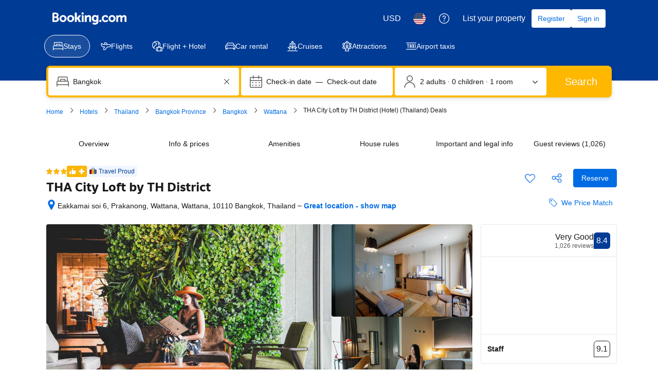

--- FILE ---
content_type: text/html; charset=UTF-8
request_url: https://www.booking.com/hotel/th/tha.html
body_size: 1812
content:
<!DOCTYPE html>
<html lang="en">
<head>
    <meta charset="utf-8">
    <meta name="viewport" content="width=device-width, initial-scale=1">
    <title></title>
    <style>
        body {
            font-family: "Arial";
        }
    </style>
    <script type="text/javascript">
    window.awsWafCookieDomainList = ['booking.com'];
    window.gokuProps = {
"key":"AQIDAHjcYu/GjX+QlghicBgQ/7bFaQZ+m5FKCMDnO+vTbNg96AGe85MAbDryaCIv+G5hkV9fAAAAfjB8BgkqhkiG9w0BBwagbzBtAgEAMGgGCSqGSIb3DQEHATAeBglghkgBZQMEAS4wEQQMfqv/41xp8mxCyZaoAgEQgDtphphf91j3ohtIdrkcZhOjtKVdO6T7EOagds3zsYaLwQPIN8cNivfF/va6SSQpupzbviLhd9a0ZTvohw==",
          "iv":"A6x+QQFj0wAAJxAJ",
          "context":"fOKkmKCdofNxJocQitSrbhRg4y0ktbR7xA9jZHuXsQ/t3sTzItNFApjEz7MHP88ffvwb1n2ycFDJzXk90hqtLhotp4HqlCWj2wXRSrqYb2JKnHz2bVlgZnLyH7atvUMxAbTtWABizKJQV2LAKG3KofZzhitPbj/Li4ukI00VPKJH+f05SEJROC8jFCoTM7uHXu2G/VHKrRh/Yh5bTxEPXFOBXdPrGNGfI5t3IQ/Knnwfa8vnpdD8cAOb3IS9Rxa3BYngUcyi6/C+uHdp2BXgXkCDO+bkV+ILnKmyGDg2o1YVWcJuH9DxXZXWRgpQXflbobvjfUrKkNx6vmSg1qA/wOj71KrP1KIL2IS1r7Bfhv2kxKM="
};
    </script>
    <script src="https://d8c14d4960ca.337f8b16.us-east-2.token.awswaf.com/d8c14d4960ca/a18a4859af9c/f81f84a03d17/challenge.js"></script>
</head>
<body>
    <div id="challenge-container"></div>
    <script type="text/javascript">
        AwsWafIntegration.saveReferrer();
        AwsWafIntegration.checkForceRefresh().then((forceRefresh) => {
            if (forceRefresh) {
                AwsWafIntegration.forceRefreshToken().then(() => {
                    window.location.reload(true);
                });
            } else {
                AwsWafIntegration.getToken().then(() => {
                    window.location.reload(true);
                });
            }
        });
    </script>
    <noscript>
        <h1>JavaScript is disabled</h1>
        In order to continue, we need to verify that you're not a robot.
        This requires JavaScript. Enable JavaScript and then reload the page.
    </noscript>
</body>
</html>